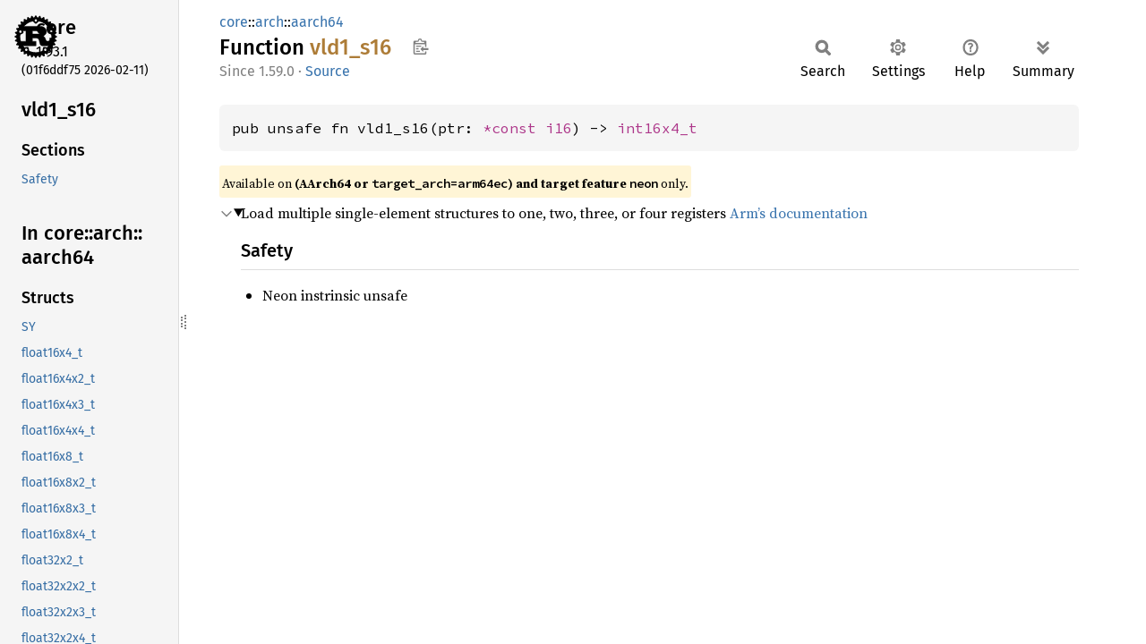

--- FILE ---
content_type: text/html
request_url: https://doc.rust-lang.org/stable/core/arch/aarch64/fn.vld1_s16.html
body_size: 1754
content:
<!DOCTYPE html><html lang="en"><head><meta charset="utf-8"><meta name="viewport" content="width=device-width, initial-scale=1.0"><meta name="generator" content="rustdoc"><meta name="description" content="Load multiple single-element structures to one, two, three, or four registers Arm’s documentation"><title>vld1_s16 in core::arch::aarch64 - Rust</title><script>if(window.location.protocol!=="file:")document.head.insertAdjacentHTML("beforeend","SourceSerif4-Regular-6b053e98.ttf.woff2,FiraSans-Italic-81dc35de.woff2,FiraSans-Regular-0fe48ade.woff2,FiraSans-MediumItalic-ccf7e434.woff2,FiraSans-Medium-e1aa3f0a.woff2,SourceCodePro-Regular-8badfe75.ttf.woff2,SourceCodePro-Semibold-aa29a496.ttf.woff2".split(",").map(f=>`<link rel="preload" as="font" type="font/woff2"href="../../../static.files/${f}">`).join(""))</script><link rel="stylesheet" href="../../../static.files/normalize-9960930a.css"><link rel="stylesheet" href="../../../static.files/rustdoc-ca0dd0c4.css"><meta name="rustdoc-vars" data-root-path="../../../" data-static-root-path="../../../static.files/" data-current-crate="core" data-themes="" data-resource-suffix="1.93.1" data-rustdoc-version="1.93.1 (01f6ddf75 2026-02-11)" data-channel="1.93.1" data-search-js="search-9e2438ea.js" data-stringdex-js="stringdex-a3946164.js" data-settings-js="settings-c38705f0.js" ><script src="../../../static.files/storage-e2aeef58.js"></script><script defer src="sidebar-items1.93.1.js"></script><script defer src="../../../static.files/main-a410ff4d.js"></script><noscript><link rel="stylesheet" href="../../../static.files/noscript-263c88ec.css"></noscript><link rel="alternate icon" type="image/png" href="../../../static.files/favicon-32x32-eab170b8.png"><link rel="icon" type="image/svg+xml" href="../../../static.files/favicon-044be391.svg"></head><body class="rustdoc fn"><!--[if lte IE 11]><div class="warning">This old browser is unsupported and will most likely display funky things.</div><![endif]--><rustdoc-topbar><h2><a href="#">vld1_s16</a></h2></rustdoc-topbar><nav class="sidebar"><div class="sidebar-crate"><a class="logo-container" href="../../../core/index.html"><img class="rust-logo" src="../../../static.files/rust-logo-9a9549ea.svg" alt="logo"></a><h2><a href="../../../core/index.html">core</a><span class="version">1.93.1</span></h2></div><div class="version">(01f6ddf75	2026-02-11)</div><div class="sidebar-elems"><section id="rustdoc-toc"><h2 class="location"><a href="#">vld1_<wbr>s16</a></h2><h3><a href="#">Sections</a></h3><ul class="block top-toc"><li><a href="#safety" title="Safety">Safety</a></li></ul></section><div id="rustdoc-modnav"><h2><a href="index.html">In core::<wbr>arch::<wbr>aarch64</a></h2></div></div></nav><div class="sidebar-resizer" title="Drag to resize sidebar"></div><main><div class="width-limiter"><section id="main-content" class="content"><div class="main-heading"><div class="rustdoc-breadcrumbs"><a href="../../index.html">core</a>::<wbr><a href="../index.html">arch</a>::<wbr><a href="index.html">aarch64</a></div><h1>Function <span class="fn">vld1_<wbr>s16</span>&nbsp;<button id="copy-path" title="Copy item path to clipboard">Copy item path</button></h1><rustdoc-toolbar></rustdoc-toolbar><span class="sub-heading"><span class="since" title="Stable since Rust version 1.59.0">1.59.0</span> · <a class="src" href="../../../src/core/stdarch/crates/core_arch/src/aarch64/neon/generated.rs.html#11270-11272">Source</a> </span></div><pre class="rust item-decl"><code>pub unsafe fn vld1_s16(ptr: <a class="primitive" href="../../primitive.pointer.html">*const </a><a class="primitive" href="../../primitive.i16.html">i16</a>) -&gt; <a class="struct" href="../arm/struct.int16x4_t.html" title="struct core::arch::arm::int16x4_t">int16x4_t</a></code></pre><span class="item-info"><div class="stab portability">Available on <strong>(AArch64 or <code>target_arch=arm64ec</code>) and target feature <code>neon</code></strong> only.</div></span><details class="toggle top-doc" open><summary class="hideme"><span>Expand description</span></summary><div class="docblock"><p>Load multiple single-element structures to one, two, three, or four registers
<a href="https://developer.arm.com/architectures/instruction-sets/intrinsics/vld1_s16">Arm’s documentation</a></p>
<h3 id="safety"><a class="doc-anchor" href="#safety">§</a>Safety</h3>
<ul>
<li>Neon instrinsic unsafe</li>
</ul>
</div></details></section></div></main></body></html>